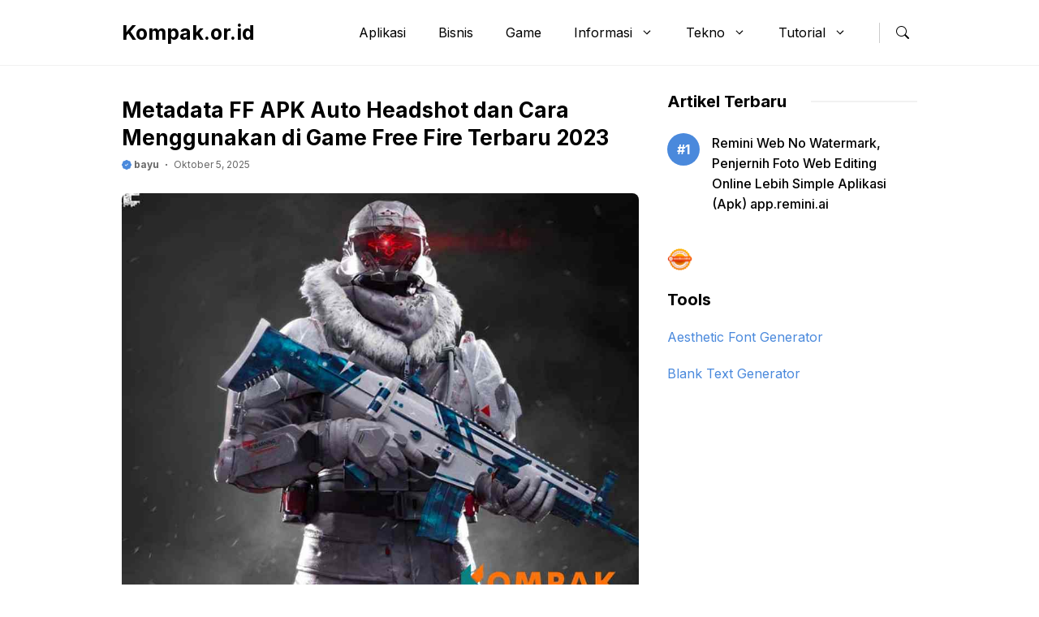

--- FILE ---
content_type: text/css
request_url: https://kompak.or.id/wp-content/cache/min/1/wp-content/themes/gpblogpro/css/custom.css?ver=1704687307
body_size: 2067
content:
.content-area{padding:30px 0 60px}.adds img,.wp-block-image img{border-radius:8px}.gb-inside-container{position:relative}.more_post{position:absolute;right:0;top:0;background:#fff;padding-left:50px}.more_post a{padding:0 15px!important;font-size:13px!important;background:#fff!important;color:var(--contrast-2)!important;border:1px solid var(--contrast-2)}.more_post a:hover{color:var(--contrast)!important}.site-header{border-bottom:1px solid #F1F1F1;width:100%;left:0;top:0;z-index:999}.site-header .inside-header{padding:0;height:80px}.main_header{padding:0;max-width:1200px;margin:0 auto}.flex_header{display:flex;align-items:center;height:80px}.site-header .header-image{transition:all .1s ease-in-out}.site-header .header-image{width:auto!important;height:40px}.seach_title h1,.seach_title h2,.seach_title h3{font-size:22px;font-weight:700;margin-bottom:25px;text-align:center}.gp_search_form{position:relative;padding:35px;width:500px;margin:0 auto}.gp_search_form input{border-radius:8px;width:100%}.gp_search_form input.search-submit{background:var(--contrast-2);margin-top:10px}.close_pop{position:absolute;right:20px;top:20px;font-size:24px;cursor:pointer}.top_search{position:static;right:55px;top:20px;border-left:1px solid #ccc;z-index:100;padding:0 10px 0 20px;cursor:pointer}.navigation-search.nav-search-active{text-align:center}.navigation-search input[type="search"]{width:1060px!important;opacity:1!important;border:none!important;background:#fff!important}.home .site-main{margin-top:0}.rn_post ul{margin:0;padding:0}.rn_post ul li{display:inline-table;position:relative}.rn_post ul li a{font-size:14px;margin-top:0;padding:0;font-weight:700;display:flex;color:var(--contrast)}.rn_post ul li a:hover{color:var(--contrast-2)}.rn_post ul li a:after{content:"\F309";font-family:bootstrap-icons;font-size:24px;line-height:22px;color:var(--contrast-2)}.latest_post{margin-bottom:55px}.featured_item{background:#fff;overflow:hidden;border-radius:8px;border:1px solid var(--base-3)}.latest_img{height:230px;position:relative}.ft_img,.ft_img a{position:absolute;width:100%;height:100%;background-repeat:no-repeat;background-position:center center;background-size:cover}.featured_item .entry-header{padding:20px;min-height:145px}.owl-carousel .owl-stage::after{display:none}.owl-dots{text-align:center;margin:20px auto;position:static;bottom:20px;right:20px}.owl-dots button{width:14px;height:8px;opacity:.6;border-radius:100px;margin:0 3px;background:var(--base-3)!important}.owl-dots button.active{width:30px;opacity:.95}.owl-stage{display:flex}.owl-nav button{position:absolute;top:45%;width:35px;opacity:.75;height:35px;transition:all .2s ease-in-out;background-repeat:no-repeat;background-position:center center}.owl-nav button:hover{opacity:1}.owl-nav button span{display:none}.owl-nav button.owl-prev{left:20px;background-image:url(../../../../../../../themes/gpblogpro/images/arrow-left.svg)!important}.owl-nav button.owl-next{right:20px;background-image:url(../../../../../../../themes/gpblogpro/images/arrow-right.svg)!important}.owl-nav button.disabled{opacity:0}.hot_post a{display:grid;grid-template-columns:85px 1fr;grid-gap:10px;border-radius:8px;overflow:hidden;position:relative;box-shadow:inset 0 0 0 1px var(--contrast-2)}.hot_post_img{height:85px;background-repeat:no-repeat;background-position:center center;background-size:cover}.hot_post_desc h2{font-size:14px!important;padding-right:30px;line-height:20px!important;min-height:19px!important;margin:0;margin-bottom:0;overflow:hidden;display:-webkit-box;-webkit-line-clamp:2;-webkit-box-orient:vertical}.hot_date{font-size:10px;color:#9E9E9E}.hot_post_desc i{position:absolute;right:20px;top:40%}.categories_slider .owl-item{box-shadow:inset 0 0 0 1px var(--base-3);border-radius:8px;overflow:hidden}.cat_slider_img{height:200px;width:100%;position:relative;background-repeat:no-repeat;background-position:center center;background-size:cover}.cat_slider_img a{position:absolute;width:100%;left:0;top:0;height:100%;background-repeat:no-repeat;background-position:center center;background-size:cover}.cat_slider_desc{padding:25px}.cat_slider_desc h2{min-height:19px!important;margin:0;margin-bottom:15px;overflow:hidden;display:-webkit-box;-webkit-line-clamp:2;-webkit-box-orient:vertical}.cat_slider_desc .text_meta{font-size:11.5px}.cat_slider_desc .text_meta span i{color:var(--contrast-2);margin-right:5px}.module{border:1px solid var(--base-3);padding:20px;border-radius:8px;background:#fff}.module .wp-block-button{text-align:center;margin:40px 0 25px}.module .wp-block-button a{border-radius:8px;background-color:var(--contrast-2)!important;border:1px solid var(--contrast-2);padding:10px 35px}.module .wp-block-button a:hover{color:var(--contrast-2)!important;background-color:transparent!important}.module .archive_maincontent article:last-child{border:none;padding-bottom:0;margin-bottom:0}.footer_top>div.gb-inside-container{width:768px}.custom_footer .wp-block-image,.custom_footer .wp-block-site-logo{margin-bottom:25px}.footer_bottom{border-top:1px solid #fff!Important;border-color:rgba(255,255,255,.17)!important}.custom_footer nav ul li a{font-size:14px;padding:0}.custom_footer nav ul li a:hover{color:#fff!important;opacity:.7}.footer_bottom p,.footer_bottom ul{margin-bottom:0!important}@media only screen and (max-width:768px){.footer_top>div.gb-inside-container{width:100%}}.footer_button,.button_icon{display:block!important}.button_icon a{padding:0!important;font-size:13px!important;background:none!important}.envelope:before{content:"\F32E";color:#fff;margin-right:5px;position:relative;top:2px;font-family:bootstrap-icons}.button_icon a:hover{color:var(--contrast-2)!important}.show_mob{display:none}.hide_mob{display:block}.header_loader{width:100%;left:0;top:0;background:#fff;display:grid;align-items:center;padding:15px 0;margin-bottom:15px;grid-template-columns:1fr 1fr 50px}.lg_round{width:80px;background:#ccc;height:40px;border-radius:50px}.lg_logo{width:120px;height:40px;margin:0 auto;background:#ccc;border-radius:20px}.lg_social{display:flex;gap:5px;margin-left:auto;align-items:center;justify-content:end}.scl_itm{width:30px;height:30px;background:#ccc;border-radius:50px}.content_loader{padding:20px}.lg_nav ul{display:flex;gap:10px;margin:0;justify-content:flex-end}.lg_nav ul li{height:30px;background:#ccc;width:100px;list-style:none;border-radius:50px}.lg_nav ul li:nth-child(1){width:80px}.lg_nav ul li:nth-child(3){width:100px}.hero_loader{background:#ccc;height:230px;width:100%;border-radius:8px;margin-bottom:20px}.card_loader{margin-bottom:40px}.card_head{display:flex;margin-bottom:20px;align-items:center}.ch_txt{width:200px;height:25px;background:#ccc;border-radius:50px}.ch_mr{width:80px;height:16px;margin-left:auto;background:#ccc;border-radius:50px}.card_item{display:grid;grid-template-columns:repeat(3,1fr);grid-gap:10px}.card_img{width:100%;border-radius:8px;height:140px;margin-bottom:15px;background:#ccc}.card-body span{background:#ccc;border-radius:50px}.card-text{line-height:20px;margin-top:5px}.card-text span{min-height:10px}.hero_loader_smaller{height:130px;margin-top:30px}.blog_card_itm{display:grid;grid-template-columns:1fr 100px;grid-gap:15px}.blog_card_itm .card_img{height:100px}.blog_sidebar .card_item_ct{margin-bottom:30px}.slide_item img{border-radius:8px}.stc_post{border-radius:10px;overflow:hidden;background-repeat:no-repeat;background-position:center center;background-size:cover}.slide_dsc{height:340px;top:0;font-size:14px;left:0;color:#fff;padding:55px;display:flex;width:100%;align-items:flex-end;background:linear-gradient(11.27deg,rgba(0,0,0,.76) 5.99%,rgba(0,0,0,0) 66.53%)}.slide_dsc_in{width:100%}.slide_dsc_in .plc_title{width:40%}.slide_dsc h2{margin-bottom:10px}.slide_dsc h2 a,.slide_dsc h2 a:hover{color:#fff;transition:all .2s ease-in-out}.slide_dsc .text_meta{font-size:11.5px!important}.slide_dsc .text_meta,.slide_dsc .text_meta a{color:#fff!important}.slide_dsc .text_meta a{font-weight:700}.slide_dsc .text_meta span i{margin-right:4px;color:var(--contrast-2)!important}.slide_dsc h2 a:hover,.sticky_slider .text_meta a:hover,.stories_item_desc .text_meta a:hover{opacity:.75;color:#fff!important}.sticky_slider .slide_dsc h2{padding-right:30%;font-size:34px;line-height:40px}ul.post-categories{margin:0 0 4px;padding:0}ul.post-categories li{display:inline-table;margin:0 5px 5px 0}ul.post-categories li a{padding:0 10px;font-size:12px;line-height:20px;border-radius:50px;margin-bottom:5px;border:1px solid var(--contrast-2);background:var(--contrast-2);color:#fff;display:inline-block;transition:all .3s ease-in-out}.single_cat ul.post-categories li a{color:#fff}.stc_meta,.stc_meta a{font-size:11px}.owl-item .stc_meta a,.owl-item .bi-patch-check-fill,.highlight_mode .pst_box .pst_item:nth-child(1) .pst_desc .bi-patch-check-fill,.highlight_mode .pst_box .pst_item:nth-child(1) .stc_meta a{color:#fff}.slider_mode .bi-patch-check-fill{color:#0a58ca}.sticky_slider .owl-dots{position:absolute;bottom:30px;right:30px;margin:0}.quote_post .cat_name{position:absolute;top:20px;left:20px}.quote_post ul.post-categories li a{padding:1px 13px;font-size:12px;line-height:20px;color:#1F1F1F;text-transform:uppercase;border-radius:3px;background:var(--contrast-2);color:#fff;display:inline-block;transition:all .3s ease-in-out}.stories_item{height:250px;background-repeat:no-repeat;background-position:center center;background-size:cover}.stories_item_desc{display:flex;align-items:flex-end;position:absolute;width:100%;height:100%;top:0;color:#fff;background:linear-gradient(11.27deg,rgba(0,0,0,.76) 5.99%,rgba(0,0,0,0) 66.53%)}.cat_slider_desc_in{width:100%}.stories_item_desc a,.stories_item .text_meta{color:#fff!important}.stories_item_desc h2{font-size:16px!important;line-height:20px!important;overflow:hidden;min-height:19px!important;display:-webkit-box;-webkit-line-clamp:2;-webkit-box-orient:vertical}.stories_item .text_meta a,.stories_item .text_meta i{color:#fff!important}.post_text .cat_slider_desc{padding:0}.post_text .cat_slider_item{margin-bottom:35px}.post_text .cat_slider_item:first-child{border:2px solid var(--contrast-2);border-radius:8px;margin-bottom:20px;padding:25px}.post_text .cat_slider_item:last-child{margin-bottom:0}.post_text .entry-summary{margin-top:10px!important;display:block!important}.regular_cat .cat_slider_img{border-radius:8px}.regular_cat .cat_slider_item{margin-bottom:25px}.regular_cat .cat_slider_item:last-child{margin-bottom:0}

--- FILE ---
content_type: text/css
request_url: https://kompak.or.id/wp-content/cache/min/1/wp-content/themes/gpblogpro/css/post.css?ver=1704687307
body_size: 1647
content:
.page-header,.sidebar .widget{background:none!important}.separate-containers .inside-left-sidebar,.separate-containers .inside-right-sidebar{margin-top:0!important}.widget-area .widget{padding:0!important}.page-header h1,.widgettitle,.widget-title{margin-bottom:30px;display:flex;align-items:center}.page-header h1:after,.widgettitle:after,.widget-title:after{content:" ";margin-left:30px;flex:1 1 auto;border-top:2px solid #F1F1F1;background:#F1F1F1}.search_heading .page-header{margin-bottom:0}.search_heading .page-header h1:after{display:none}.search_heading .page-header h1{display:block}.search_heading .page-header h1 span{font-weight:400}.border_box{border:0 solid var(--base-3);padding:0;border-radius:8px;background:#fff}.archive_post{display:flex;flex-wrap:wrap}.archive_post .site-main{width:65%}.archive_maincontent article{display:grid;grid-template-columns:120px 1fr;grid-gap:25px;margin-bottom:15px;padding-bottom:15px}.archive_maincontent article:first-child{grid-template-columns:1fr;grid-template-areas:unset;position:relative;height:auto;overflow:hidden;margin-bottom:30px}.archive_maincontent article:first-child .acr_thumb_wrapp{height:260px;width:100%;position:static}.archive_maincontent article:first-child .acr_thumb_wrapp a{position:static;width:100%;height:100%;display:block}.archive_maincontent article:first-child .acr_thumb{grid-area:unset;height:100%;width:100%;border-radius:8px}.archive_maincontent article:first-child .acr_content{grid-area:unset;display:block;position:static;padding:0}.archive_maincontent article:first-child .acr_content h2{padding-right:0}.archive_maincontent article.post:nth-last-child(2),.archive_maincontent article.post:last-child{border:none;padding-bottom:0;margin-bottom:0}.acr_content_in{width:100%}.acr_thumb{height:120px;border-radius:8px;background-repeat:no-repeat;background-position:center center;background-size:cover;grid-area:acrimg}.text_meta{color:var(--contrast-3)}.text_meta a{color:var(--contrast-3)!important;font-weight:700}.text_meta a i{color:var(--contrast-2)}.text_meta a:hover{color:var(--contrast)!important}.archive_maincontent .text_meta{margin-top:10px}.single_post .text_meta{margin-top:0px!important}.archive_maincontent .masonry-load-more{text-align:center;margin:50px auto 20px}.archive_maincontent .masonry-load-more a{border-radius:8px;background:var(--contrast-2);border:1px solid var(--contrast-2);padding:10px 35px}.archive_maincontent .masonry-load-more a:hover{color:var(--contrast-2)!important;background-color:transparent!important}h2.entry-title{margin-bottom:5px}.entry-content ol,.entry-content ul{margin:0 0 1.5em 25px!important}.blog_sidebar{flex:0 0 auto;width:35%;padding-left:35px}.blog_sidebar img{border-radius:8px}.is-right-sidebar{width:100%!important}.sticky_pos{position:sticky;top:20px}.popular_wrap{margin:10px 0 25px}.popular_item{display:grid;grid-template-columns:40px 1fr;grid-gap:15px;margin-bottom:15px;padding-bottom:15px}.popular_item a{color:var(--contrast);font-weight:500}.popular_item a:hover{color:var(--contrast-2)}.nq_number{display:flex;margin-top:0;padding:10px;height:40px;width:40px;font-size:16px;font-weight:700;background:var(--contrast-2);;color:#fff;border-radius:50px;align-items:center;justify-content:center}.popular_wrap .popular_item{border-bottom:1px solid #F1F1F1}.popular_wrap .popular_item:last-child{border:none}.pp_desc{font-size:14px;line-height:20px;font-weight:500}.popular_item .text_meta{font-size:11px;margin-top:6px}.pp_img{display:flex;align-items:center}.pp_img img{border-radius:4px}.author_box_wrapp{margin:55px 0}.author_box{margin:0 0 30px;padding:20px;border:1px solid #F1F1F1;display:grid;border-radius:8px;grid-gap:20px;grid-template-columns:80px 1fr}.avatar_img img{border-radius:50%!important}.author_box h1{font-weight:700;margin-bottom:5px}.author_box h1 a{color:var(--contrast)}.author_box h1 a:hover{color:var(--contrast-2)}.author_box p{margin:0 0 6px!important;font-weight:400}ul.author_social{margin:15px 0 0!important;padding:0}ul.author_social li{display:inline-table;margin-right:5px}ul.author_social li:last-child{margin-right:0}ul.author_social li a{color:var(--contrast);font-size:20px}ul.author_social li a:hover{color:var(--contrast-2)}.not-found form.search-form{position:relative;height:45px}.not-found form.search-form label{width:100%}.not-found form.search-form input{width:100%;height:45px;border-radius:8px}.not-found form.search-form .search-submit{position:absolute;right:0;top:0;border-radius:0 8px 8px 0;height:45px}.brd{margin-bottom:12px}.rank-math-breadcrumb p{margin-bottom:20px}.rank-math-breadcrumb p a{color:var(--contrast-2)}.rank-math-breadcrumb p a:hover{color:var(--contrast)}.single_post .entry-header{margin-bottom:5px}.single_post article{display:block;margin:0;padding:0;border:none}.single_post .featured-image{margin:25px 0!important}.single_post img{border-radius:8px}.wp-block-rank-math-toc-block,.also-read{border-left:4px solid var(--contrast-2);;padding:20px;border-radius:0;margin-bottom:25px;font-size:14px}.also_read p:last-child{margin-bottom:0}.wp-block-rank-math-toc-block h2,.also_read h2,.also_read h3,.also_read h4{margin-bottom:5px;font-weight:700;font-size:18px}.wp-block-rank-math-toc-block ul,.also_read ul{margin:0;padding-left:15px}.wp-block-rank-math-toc-block ul li a,.also_read ul li a{font-weight:500}.entry-content .wp-block-image{margin-bottom:25px}.comments-area{border:1px solid var(--base-3);padding:20px!important;border-radius:8px;margin-top:25px;background:none!important}.comment-content{padding:0;border:none;margin:8px 0;padding:20px!Important;border-radius:8px}.comment-list .reply a{border-radius:20px;padding:2px 10px;border:1px solid var(--accent);}.comment-list article{border:none;padding:0!important;margin:0!important}.comment .children{padding-left:30px;margin:20px 0 20px 20px!important;border-left:0 dotted rgba(0,0,0,.09)!important;border-bottom:none!important}.comment-respond{margin-top:40px}input[type=email],input[type=number],input[type=password],input[type=search],input[type=tel],input[type=text],input[type=url],select,textarea{border:1px solid var(--base-3)!important;border-radius:5px!important;padding:10px 15px!important;margin:0 0 10px!important;width:100%}.comments-area .form-submit input.submit{border-radius:8px!important;background:var(--contrast-2)!important;padding:10px 35px!important}.comment-form-cookies-consent{font-size:12px;line-height:18px}.realed_post_wrapp{margin-top:55px}.realed_post article{display:grid!important;grid-template-columns:1fr!important;grid-gap:25px;margin-bottom:30px;padding-bottom:30px;border-bottom:1px solid var(--base-3)}.realed_post .text_meta{margin-top:5px!important}.realed_post article:first-child{grid-template-areas:unset}.realed_post article:first-child .acr_content{grid-area:unset}.realed_post article:first-child .acr_thumb{height:120px}.realed_post article:last-child{border:none;margin-bottom:0;padding-bottom:0}.realed_post .acr_content h2{padding:0!important;font-size:16px;line-height:24px}.addtoany_share_save_container{margin-top:40px!important}.addtoany_header{font-weight:500}.addtoany_list{display:flex!important;gap:8px;flex-wrap:wrap;line-height:24px!important}.addtoany_list a{background:var(--contrast-2)!important;padding:5px 15px!important;border-radius:5px;display:flex;font-size:24px!important;line-height:20px!important;align-items:center}.addtoany_list a:hover{background:var(--contrast)!important}.addtoany_list a span{background:none!important}@media only screen and (max-width:767px){.addtoany_share_save_container .addtoany_list a span{width:25px!important;height:25px!important}}.tags_block{margin:50px 0!important}.tags_block .cat-links,.tags_block .post-navigation{display:none}.tags_block .tags-links a{padding:2px 10px;font-size:14px;line-height:24px;border:1px solid var(--contrast-2);background:var(--contrast-2);margin:0 5px 5px 0;color:#fff;border-radius:20px;position:relative;display:inline-block;transition:all .3s ease-in-out}.tags_block .tags-links a:before{content:"#";position:relative;top:0;font-weight:700}.tags_block .tags-links a:hover{color:var(--contrast-2)!important}.tags_block h2{margin-bottom:15px!important}.tags_block footer.entry-meta{margin-top:0px!important}.penulis_box ul{margin:20px 0;border:1px solid var(--base-3);padding:10px 20px!important;border-radius:8px;margin-top:25px}.penulis_box ul li{display:inline-table;font-size:13px;margin-right:0;line-height:13px}.penulis_box ul li::after{content:"\F309";position:relative;top:5px;font-family:bootstrap-icons;font-size:18px}.penulis_box ul li:nth-child(1):after,.penulis_box ul li:last-child:after{display:none}.artikel_terkait{margin-top:40px}.social_share{margin-top:35px!important}

--- FILE ---
content_type: text/css
request_url: https://kompak.or.id/wp-content/cache/min/1/wp-content/themes/gpblogpro/css/nav.css?ver=1704687307
body_size: -280
content:
.main-navigation,.main-navigation ul ul{background:none!important}.main-navigation ul ul{border-radius:0;background:#fff!important;padding:5px 0px!important;position:relative;box-shadow:0 2px 34px -1px rgba(0,0,0,.12)!important}.main-navigation ul ul:before{position:absolute;width:50px;height:50px;left:35px;top:-14px;font-size:26px;content:"\F235";color:#fff;font-family:bootstrap-icons}.main-navigation ul ul.sub-menu li a{border-bottom:1px solid #F1F1F1}.main-navigation ul ul.sub-menu li:last-child a{border-bottom:none}

--- FILE ---
content_type: text/css
request_url: https://kompak.or.id/wp-content/cache/min/1/wp-content/themes/gpblogpro/css/responsive.css?ver=1704687307
body_size: 1215
content:
@media only screen and (max-width:768px){body{background:#fff!important}.show_mob{display:block}.hide_mob{display:none}.card_item{grid-template-columns:1fr}.loader{padding-left:20px;padding-right:20px}.header_loader{display:flex}.site-header .inside-header{padding:0 20px;height:65px}.site-header .header-image{height:35px}.site-logo{position:static;text-align:left}button.menu-toggle{background:none!important;font-size:22px!important;padding:0!important}.top_search{padding:0 15px 0 0;border-right:1px solid #ccc;border-left:0}.gp_search_form{width:100%}.header-widget{position:absolute;right:55px;margin:0!important;top:20px}#mobile-menu-control-wrapper{position:absolute;z-index:9;right:20px}.has-inline-mobile-toggle .mobile-menu-control-wrapper{display:block!important;margin-left:0}.menu-bar-items{position:absolute;right:0;top:0}.nav-search-active{position:absolute!important;top:-65px!important}.navigation-search input[type="search"]{opacity:1!important;border:none!important}.main-navigation.toggled .main-nav>ul{padding:20px 0 50px}.main-navigation.toggled .main-nav ul li a{line-height:50px}.main-navigation.toggled .menu-item-has-children .dropdown-menu-toggle{font-size:20px}#site-navigation{background:#F5F7FA!important;position:absolute;width:100%;left:0;top:60px;margin:0!important}.main-navigation.toggled .main-nav ul ul{box-shadow:none!important;background:none!important;border-radius:0;padding:0 20px 10px!important}.main-navigation.toggled .main-nav ul ul:before{display:none}.main-navigation .main-nav ul ul li a{padding:0 0 0 30px!important;position:relative}.main-navigation .main-nav ul ul li a:before{content:"\F5D3";font-family:bootstrap-icons;position:absolute;left:0;top:0;font-size:20px}.navigation-search.nav-search-active{padding:0 5px;text-align:right}.navigation-search input[type="search"]{width:80%!important;height:50px!important;border:none!important;margin:10px 0 0!Important}.content-area{padding:20px 20px 40px;overflow:hidden}.home .content-area{padding:20px 0 40px;overflow:hidden}.border_box{border:none;padding:0}.module{border:none;padding:0}.tags_block{margin:30px 0!important}.featured_item{box-shadow:0 0 17px 0 rgba(0,0,0,.09);border:none}.owl-carousel .owl-stage-outer{overflow:visible}.owl-dots button{width:10px}.cat_slider_img{height:140px}.archive_post{display:block}.home .archive_post{padding-left:20px;padding-right:20px}.archive_post .site-main,.blog_sidebar{width:100%}.realed_post article,.archive_maincontent article{grid-template-columns:100px 1fr!important}.realed_post article:first-child .acr_thumb,.archive_maincontent.realed_post article:first-child .acr_thumb{height:100px}.acr_thumb{height:100px}.realed_post article{grid-template-columns:1fr!important}.author_box_wrapp.archive_catheader{padding:0;margin:25px 0 0;border:none}.blog_sidebar{padding-left:0;margin-top:50px}.archive_maincontent article:first-child{grid-template-columns:1fr!important}.archive_catheader{margin-bottom:40px!important}.archive_catheader header{margin-bottom:0}.archive_maincontent .masonry-load-more{margin:30px auto 40px}.archive_maincontent article:first-child .acr_thumb{height:200px}.archive_maincontent .text_meta{margin-top:8px}.search-results .border_box.search_heading{padding:20px}.blog_sidebar .border_box{background:#fff}.custom_footer p{font-size:13px;line-height:21px}.custom_footer nav ul{display:block!important;text-align:left}.custom_footer nav li.wp-block-navigation-item{display:block!important}.custom_footer nav li.wp-block-navigation-item a{padding:5px 0!important}.footer_bottom p{text-align:center;font-size:12px}.footer_bottom .alignright{float:none!important;margin:0!important}.wp-block-social-links.alignright{justify-content:center}}@media only screen and (max-width:767px){.author_box{margin:0 0 30px;padding:15px;grid-gap:15px;grid-template-columns:80px 1fr}.avatar_img img{border-radius:50%!important;width:70px;margin-bottom:20px}.comment-form-cookies-consent{font-size:13px;line-height:19px}.comments-area footer.comment-meta{display:grid;grid-template-columns:50px 1fr;font-size:12px;line-heigh:line;line-height:15px;grid-gap:10px}.comments-area footer .comment-author-info{display:flex;flex-direction:column;justify-content:center}.comment-content{font-size:14px;line-height:20px}.comment .children{margin:0 0 30px 20px!important}.comments-area article{height:auto!important}.stc_post{border-radius:8px}.slide_dsc{height:230px;padding:20px 20px 30px;background:linear-gradient(11.27deg,rgba(0,0,0,.76) 20.99%,rgba(0,0,0,0) 66.53%)}.sticky_slider .slide_dsc h2{padding-right:0;font-size:20px;line-height:24px;font-weight:700}.sticky_slider .owl-dots{bottom:15px;right:20px}.quote_post .slide_dsc{height:260px}.quote_post h2.entry-title{min-height:25px;overflow:hidden;display:-webkit-box;-webkit-line-clamp:3;-webkit-box-orient:vertical;line-height:19px;font-weight:700;font-size:14px}.quote_post .slide_dsc .text_meta{font-size:10px}.quote_post .slide_dsc .text_meta a{font-weight:400}.quote_post .slide_dsc .c_dot,.quote_post .slide_dsc .lss{display:none}.quote_post ul.post-categories li a{padding:3px 8px;line-height:10px}.hot_post a{padding:2px}.hot_post_img{border:8px solid #fff;border-radius:50%}.text_meta{font-size:12px!important}.archive_maincontent article:first-child .acr_content h2{padding-right:0}.archive_maincontent article:first-child .acr_thumb_wrapp{height:auto}.entry-summary{display:none!important}}@media only screen and (max-width:320px){.archive_maincontent article,.archive_maincontent.realed_post article:first-child{grid-template-columns:1fr 70px!important}.realed_post article:first-child .acr_thumb,.archive_maincontent.realed_post article:first-child .acr_thumb,.acr_thumb{height:70px}.text_meta{font-size:12px!important}}

--- FILE ---
content_type: text/css
request_url: https://kompak.or.id/wp-content/cache/min/1/wp-content/themes/gpblogpro/css/loader.css?ver=1704687307
body_size: -302
content:
.bfrloading{display:none}.rn_post_plc{height:25px;border-radius:50px;background:#ccc;width:100%}.placeholder_bg{position:relative;overflow:hidden;background:#F1F1F1!important}.plc_title{background:#ccc;height:28px;border-radius:50px;width:100%;opacity:.2}.meta_title{display:flex;gap:5px;margin-top:10px}.meta_title span{height:10px;width:80px;border-radius:20px;background:#F1F1F1}.meta_title span:first-child{width:15px}.meta_text{flex:1 1 auto}.meta_text span{height:10px!important;border-radius:20px;background:#dedede}.hero_mask{visibility:hidden;height:0}

--- FILE ---
content_type: text/css
request_url: https://kompak.or.id/wp-content/cache/min/1/wp-content/themes/gpblogpro/style.css?ver=1704687307
body_size: -26
content:
@import url(https://cdn.jsdelivr.net/npm/bootstrap-icons@1.10.3/font/bootstrap-icons.css);.afterload{display:none}.paging-navigation{background:none!important}.archive .format-aside .entry-header,.archive .format-status .entry-header,.archive .format-status .entry-meta,.archive .format-status .entry-title,.blog .format-aside .entry-header,.blog .format-status .entry-header,.blog .format-status .entry-meta,.blog .format-status .entry-title{display:block}a{text-decoration:none}.separate-containers .comments-area,.separate-containers .inside-article,.separate-containers .page-header,.separate-containers .paging-navigation{padding:0}.separate-containers .site-main{margin-top:0}.inside-navigation{position:static}.site-header{position:relative;background:#fff;width:100%;z-index:9}.site{padding-top:0px!important}.flex{display:flex;align-items:center}.inside-article{background:none!important}.one-container .site-content{padding:0}.wp-block-columns{margin-bottom:0!important}.paging-navigation{margin:30px 0;text-align:right;font-size:14px}.paging-navigation span.current{background:var(--contrast-2);color:#fff;padding:2px 8px;border-radius:50px}.container.grid-container{width:auto;padding-left:0;padding-right:0}.site-footer p{margin-bottom:8px}